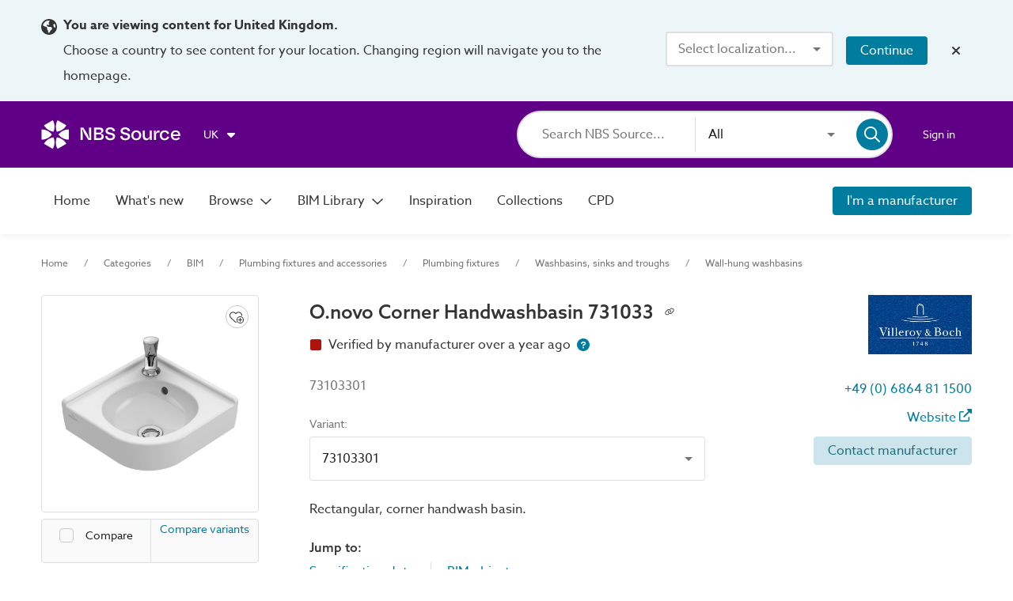

--- FILE ---
content_type: application/javascript; charset=UTF-8
request_url: https://source.thenbs.com/chunk-BeqHQmbE.js
body_size: -534
content:
import {D as Do,as as Zo,di as U_}from'./main-J6PBQMIL.js';var p=(()=>{let e=class e{constructor(t){this.rm=t;}transform(t){return t?this.rm.certificateInstance$(t.objectId,t.id,t.nameSlug):null}};e.\u0275fac=function(m){return new(m||e)(Do(Zo,16))},e.\u0275pipe=U_({name:"certificateInstanceRoute",type:e,pure:true});let r=e;return r})();export{p};

--- FILE ---
content_type: application/javascript; charset=UTF-8
request_url: https://source.thenbs.com/chunk-DdOf4846.js
body_size: 1408
content:
import {D as Do,d7 as s2,em as TD,b as F_,f as bt,T as Ts,d as da,L as Lt,M as Mt,Y as Yi,b5 as PD,a3 as fd,l as YN,ak as Iv,a4 as Qy,a5 as pd,a9 as zy,J as JN,cl as nN,cm as rN,cn as oN,K as mr,G as be,d_ as $e,ek as k,bu as _f,ee as d,aS as V,ar as D,dI as fC}from'./main-J6PBQMIL.js';var g=class{constructor(o,c){d(this,"_document");d(this,"_textarea");this._document=c;let e=this._textarea=this._document.createElement("textarea"),t=e.style;t.position="fixed",t.top=t.opacity="0",t.left="-999em",e.setAttribute("aria-hidden","true"),e.value=o,e.readOnly=true,(this._document.fullscreenElement||this._document.body).appendChild(e);}copy(){let o=this._textarea,c=false;try{if(o){let e=this._document.activeElement;o.select(),o.setSelectionRange(0,o.value.length),c=this._document.execCommand("copy"),e&&e.focus();}}catch(e){}return c}destroy(){let o=this._textarea;o&&(o.remove(),this._textarea=void 0);}},B=(()=>{let o=class o{constructor(){d(this,"_document",D(TD));}copy(e){let t=this.beginCopy(e),n=t.copy();return t.destroy(),n}beginCopy(e){return new g(e,this._document)}};d(o,"\u0275fac",function(t){return new(t||o)}),d(o,"\u0275prov",V({token:o,factory:o.\u0275fac,providedIn:"root"}));let i=o;return i})();var _t=(()=>{let o=class o{constructor(e,t,n){this.cdRef=e,this.clipboard=t,this.document=n,this.type=$localize`:PermalinkComponent.type|Product@@0ALBCFnSdMnKyV9QTZFz:Product`,this.textIdle="",this.textCopied="",this.tooltipClasses="",this.tooltipClassesSuccess="success",this.tooltip$=new mr(this.textIdle),this.tooltipSuccess$=new mr(false),this.tooltipTimeoutId=null,this.permalink=null,this.onDestroy=new be;}onScroll(){this.tooltipTimeoutId&&(clearTimeout(this.tooltipTimeoutId),this.tooltipTimeoutId=null,this.tooltip.hideDelay=null,this.tooltip.hide(),this.tooltip$.next(this.textIdle),this.tooltipSuccess$.next(false));}ngOnInit(){this.textIdle=$localize`:PermalinkComponent|Copy tooltip@@p1e2r3m4a5l6i7n8k9:Copy ${this.type.toLowerCase()}`,this.textCopied=$localize`:PermalinkComponent|Copied tooltip@@p2e3r4m5a6l7i8n9k0:${this.type} copied`,this.tooltip$.next(this.textIdle);}ngOnChanges(e){var t;(t=e.href)!=null&&t.currentValue&&(this.href instanceof k?this.href:$e([this.href])).pipe(_f(this.onDestroy)).subscribe(s=>{this.permalink=s||this.getDefaultURL(),this.cdRef.markForCheck();});}ngOnDestroy(){this.onDestroy.next(),this.onDestroy.complete();}copyToClipboard(){this.permalink&&this.clipboard.copy(this.permalink)&&this.showMessage(this.textCopied);}showMessage(e,t=5e3){this.tooltipTimeoutId&&(clearTimeout(this.tooltipTimeoutId),this.tooltipTimeoutId=null),this.tooltip$.next(e),this.tooltipSuccess$.next(true),this.tooltip.hideDelay=t,this.tooltip.show(),this.tooltipTimeoutId=setTimeout(()=>{this.tooltip$.next(this.textIdle),this.tooltip.hideDelay=null,this.tooltip.hide(),this.tooltipSuccess$.next(false);},t+1e3);}getDefaultURL(){let t=this.document.head.querySelector("link[rel='canonical']");return t instanceof HTMLLinkElement?t.href:this.document.location.href}};o.\u0275fac=function(t){return new(t||o)(Do(s2),Do(B),Do(TD))},o.\u0275cmp=F_({type:o,selectors:[["app-permalink"]],viewQuery:function(t,n){if(t&1&&nN(bt,7),t&2){let s;rN(s=oN())&&(n.tooltip=s.first);}},hostBindings:function(t,n){t&1&&Iv("scroll",function(){return n.onScroll()},fC);},inputs:{type:"type",href:"href"},features:[PD],decls:4,vars:8,consts:()=>{let e;return e=$localize`:PermalinkComponent.button|Copy permalink button@@c1d2e3f4g5h678901234␟921f5b8f53d5a5edcf0e035779e9c4b409c83161␟4168937937590173052:Copy permalink to clipboard`,[["mat-icon-button","","disableRipple","true","aria-label",e,"matTooltipPosition","right","data-cy","copyPermalinkButton",1,"permalink","no-ripple","fit-content","no-padding",3,"click","disabled","matTooltip","matTooltipDisabled","matTooltipClass"],["svgIcon","far:link"]]},template:function(t,n){t&1&&(fd(0,"button",0),YN(1,"async"),YN(2,"async"),Iv("click",function(){return n.copyToClipboard()}),Qy(3,"mat-icon",1),pd()),t&2&&zy("disabled",!n.permalink)("matTooltip",JN(1,4,n.tooltip$))("matTooltipDisabled",!n.permalink)("matTooltipClass",JN(2,6,n.tooltipSuccess$)?n.tooltipClassesSuccess:n.tooltipClasses);},dependencies:[bt,Ts,da,Lt,Mt,Yi],styles:["@keyframes _ngcontent-%COMP%_fade-in-out{0%{opacity:1}to{opacity:.5}}button.permalink[_ngcontent-%COMP%]   mat-icon.mat-icon[_ngcontent-%COMP%]{width:.75rem;height:.75rem}button.permalink[_ngcontent-%COMP%]:disabled{background:transparent;cursor:not-allowed}button.permalink.cdk-keyboard-focused[_ngcontent-%COMP%], button.permalink[_ngcontent-%COMP%]   .cdk-keyboard-focused[_ngcontent-%COMP%]:hover{outline:1px auto #fdcc0b;background:transparent}.information-container[_nghost-%COMP%], .information-container   [_nghost-%COMP%]{margin-bottom:0;margin-left:.5rem;vertical-align:text-bottom}.case-study-inspiration[_nghost-%COMP%]   button.permalink[_ngcontent-%COMP%], .case-study-inspiration   [_nghost-%COMP%]   button.permalink[_ngcontent-%COMP%]{position:relative;color:#007d9e;font-size:1rem}.case-study-inspiration[_nghost-%COMP%]   button.permalink[_ngcontent-%COMP%]   mat-icon.mat-icon[_ngcontent-%COMP%], .case-study-inspiration   [_nghost-%COMP%]   button.permalink[_ngcontent-%COMP%]   mat-icon.mat-icon[_ngcontent-%COMP%]{height:1rem;width:1rem}@media screen and (max-width: 500px){.case-study-inspiration[_nghost-%COMP%]   button.permalink[_ngcontent-%COMP%]   mat-icon.mat-icon[_ngcontent-%COMP%], .case-study-inspiration   [_nghost-%COMP%]   button.permalink[_ngcontent-%COMP%]   mat-icon.mat-icon[_ngcontent-%COMP%]{height:1.5rem;width:1.5rem}}.compare-product-actions[_nghost-%COMP%]   button.permalink[_ngcontent-%COMP%], .compare-product-actions   [_nghost-%COMP%]   button.permalink[_ngcontent-%COMP%]{display:flex;margin-top:.05rem;margin-right:2rem}@media screen and (max-width: 800px){.compare-product-actions[_nghost-%COMP%]   button.permalink[_ngcontent-%COMP%], .compare-product-actions   [_nghost-%COMP%]   button.permalink[_ngcontent-%COMP%]{margin-right:2.5rem}}.compare-product-actions[_nghost-%COMP%]   button.permalink[_ngcontent-%COMP%]   mat-icon.mat-icon[_ngcontent-%COMP%], .compare-product-actions   [_nghost-%COMP%]   button.permalink[_ngcontent-%COMP%]   mat-icon.mat-icon[_ngcontent-%COMP%]{height:1rem;width:1rem}.variants-comparison[_nghost-%COMP%]   button.permalink[_ngcontent-%COMP%], .variants-comparison   [_nghost-%COMP%]   button.permalink[_ngcontent-%COMP%]{margin-right:0}"],changeDetection:0});let i=o;return i})();export{B,_t as _};

--- FILE ---
content_type: application/javascript; charset=UTF-8
request_url: https://source.thenbs.com/chunk-CKf6H6nI.js
body_size: 14810
content:
import {f}from'./chunk-Do8e2qcz.js';import {V,_ as _e,O}from'./chunk-B_nC9etJ.js';import {S}from'./chunk-CVM3UFmC.js';import {F}from'./chunk-D0Ls85VZ.js';import {aF as At$1,D as Do,aG as p,aH as rn$1,as as Zo,aI as y,aJ as Oe,b as F_,Y as Yi,aK as S$1,Z as Zw,aL as by,aM as qw,aN as zw,a4 as Qy,l as YN,aO as Gv,q as Yw,a8 as NC,a9 as zy,J as JN,aP as LN,aQ as kI,R as bf,aR as pe,aS as V$1,aT as Or,aU as d,aV as l,aW as Mt$1,aX as Bo,aY as xs,aq as A,M as Mt$2,aZ as Hi,a_ as Iy,a3 as fd,a$ as yv,b0 as vv,a5 as pd,a7 as GM,ak as Iv,af as Xw,b1 as Jw,ah as eM,a as D0,b2 as An$1,b3 as Xs,b4 as u,ay as $t,d as da,b5 as PD,aj as aM,b6 as M,a6 as ON,aa as Hv,ag as YM,p as dd,b7 as FN,X as qe$1,U as iI,b8 as Y,b9 as Z,ba as tn$1,bb as le,S as Sr,aD as Mv,bc as Ki,a2 as b,bd as Cy,be as VN,bf as Dd,an as Nv,bg as Gy,bh as x,bi as de,bj as Ke,bk as p$1,ae as t2,bl as zg,bm as cN,bn as jN,bo as Fl,bp as Si,bq as Yt$1,br as zt$1,bs as Xt$1,G as be$1,bt as lS,bu as _f,bv as Ky,ai as XN,bw as GN,bx as CN,by as A$1,al as Tp,am as Cp,bz as tS,bA as z,bB as qt$1}from'./main-J6PBQMIL.js';var Re=(()=>{let t=class t{constructor(){this.title=t2();}};t.\u0275fac=function(o){return new(o||t)},t.\u0275cmp=F_({type:t,selectors:[["app-skeleton-tiles-row"]],inputs:{title:[1,"title"]},decls:8,vars:1,template:function(o,a){o&1&&(fd(0,"app-view-container")(1,"p"),ON(2),pd(),fd(3,"section")(4,"article"),Qy(5,"cirrus-icon-container"),pd(),fd(6,"article"),Qy(7,"cirrus-icon-container"),pd()()()),o&2&&(NC(2),Hv(a.title()));},dependencies:[M,d],styles:["@keyframes _ngcontent-%COMP%_fade-in-out{0%{opacity:1}to{opacity:.5}}.sponsored-brands[_nghost-%COMP%], .sponsored-brands   [_nghost-%COMP%]{display:flex;flex-direction:row;align-items:center;justify-content:space-between;padding:var(--homepage-section-spacing) 0}@media screen and (max-width: 1200px){.sponsored-brands[_nghost-%COMP%], .sponsored-brands   [_nghost-%COMP%]{flex-direction:column;align-items:flex-start}}.sponsored-brands[_nghost-%COMP%]   p[_ngcontent-%COMP%], .sponsored-brands   [_nghost-%COMP%]   p[_ngcontent-%COMP%]{white-space:nowrap;letter-spacing:.17em;text-transform:uppercase}.sponsored-brands[_nghost-%COMP%]   section[_ngcontent-%COMP%], .sponsored-brands   [_nghost-%COMP%]   section[_ngcontent-%COMP%]{display:flex;place-content:center flex-end;grid-gap:var(--homepage-section-spacing);width:100%}@media screen and (min-width: 1201px){.sponsored-brands[_nghost-%COMP%]   section[_ngcontent-%COMP%], .sponsored-brands   [_nghost-%COMP%]   section[_ngcontent-%COMP%]{padding-left:var(--homepage-section-spacing)}}@media screen and (max-width: 1200px){.sponsored-brands[_nghost-%COMP%]   section[_ngcontent-%COMP%], .sponsored-brands   [_nghost-%COMP%]   section[_ngcontent-%COMP%]{margin-top:var(--homepage-section-spacing);place-content:center;flex-wrap:wrap}}.sponsored-brands[_nghost-%COMP%]   article[_ngcontent-%COMP%], .sponsored-brands   [_nghost-%COMP%]   article[_ngcontent-%COMP%]{height:80px}"],changeDetection:0});let e=t;return e})();var Ot=(()=>{let t=class t{constructor(n,o){this.regionService=n,this.configService=o;}getFeaturedBrandImage(){let n=this.getDateKey();return this.regionService.region$.pipe(qe$1(o=>o===A$1.UK?this.getUKFeaturedBrandImage(n):null))}getUKFeaturedBrandImage(n){return [{brandId:"kmeAi34uF5ijpf3LncrNxL",imagePath:"assets/images/homepage/featured-brands/obex_protection_ltd.webp",dateKey:"2025-11",textStyle:"light"},{brandId:"upg9c9RiM2zSFQv3wfKyRb",imagePath:"assets/images/homepage/featured-brands/lodige.webp",dateKey:"2025-12",textStyle:"light"},{brandId:"47EZHys6dYrkNRsdW9dBov",imagePath:"assets/images/homepage/featured-brands/knauf.webp",dateKey:"2026-01",textStyle:"light"},{brandId:"c9J2zzJiqjWvWFdYLXXdwC",imagePath:"assets/images/homepage/featured-brands/be-plas.webp",dateKey:"2026-02",textStyle:"light"},{brandId:"cgoQSCtPzpC2Wx3Magytah",imagePath:"assets/images/homepage/featured-brands/addagrip.webp",dateKey:"2026-03",textStyle:"light"}].find(a=>a.dateKey===n)}getDateKey(){var l;let n=new Date,o=(l=this.configService.config)==null?void 0:l.featuredBrandDate,a=`${n.getFullYear()}-${(n.getMonth()+1).toString().padStart(2,"0")}`;return o||a}};t.\u0275fac=function(o){return new(o||t)(pe(D0),pe(Xs))},t.\u0275prov=V$1({token:t,factory:t.\u0275fac,providedIn:"root"});let e=t;return e})();var Lt=()=>({isFeaturedHero:true});function Ht(e,t){if(e&1&&(fd(0,"a",5),YN(1,"brandRoute"),fd(2,"article",6)(3,"p"),GM(4,0),pd(),fd(5,"p",7),ON(6),Qy(7,"mat-icon",8),pd()()()),e&2){let i=YM(2);zy("appNavigationRouterLink",XN(1,4,i.brand(),GN(7,Lt))),NC(2),CN(i.featuredBrandImage==null?null:i.featuredBrandImage.textStyle),NC(4),Dd(" ",i.brand().name," ");}}function Ut(e,t){if(e&1){let i=aM();fd(0,"section",3),Iv("visibilityChange",function(o){Tp(i);let a=YM();return Cp(a.onVisibilityChanged(a.brand(),a.itemType,a.impressionType,o,a.referrerType))}),Qy(1,"img",4),Zw(2,Ht,8,8,"a",5),pd();}if(e&2){let i,n=YM();zy("intersectionDebounce",n.defaultDebounce)("intersectionThreshold",n.defaultThreshold),NC(),zy("src",n.featuredBrandImage==null?null:n.featuredBrandImage.imagePath,zg)("alt",((i=n.brand())==null?null:i.name)||"Featured brand"),NC(),Yw(n.brand()&&n.featuredBrandImage?2:-1);}}function kt(e,t){e&1&&(fd(0,"section",2),Qy(1,"img",9),pd());}var Pt=(()=>{let t=class t extends Fl{constructor(n,o,a,l,S){super(l,S),this.brandsApiService=n,this.featureFlagService=o,this.rm=a,this.brand=Si(null),this.appendType=this.featureFlagService.featureEnabled("appendType"),this.itemType=Yt$1.brand,this.impressionType=zt$1.homePage,this.referrerType=Xt$1.FeaturedHeroBrand,this.unsubscribe=new be$1,lS(()=>{var v;let E=(v=this.featuredBrandImage)==null?void 0:v.brandId;E&&this.brandsApiService.getBrand(E,this.appendType).pipe(_f(this.unsubscribe)).subscribe(F=>this.brand.set(F));});}ngOnDestroy(){this.unsubscribe.next(),this.unsubscribe.complete();}};t.\u0275fac=function(o){return new(o||t)(Do(x),Do(Oe),Do(Zo),Do(de),Do(Ke))},t.\u0275cmp=F_({type:t,selectors:[["app-featured-brand-hero-image"]],inputs:{featuredBrandImage:"featuredBrandImage"},features:[Iy],decls:2,vars:1,consts:()=>{let n;n=$localize`:FeaturedBrandHeroImageComponent.viewFeaturedManufacturer|View featured manufacturer@@5a359a46e7a9b039559c␟0434bd526268dd2b46d52f8b8fabe39bf7816307␟1203590047373941046: View brand profile `;let o;return o=$localize`:FeaturedBrandHeroImageComponent.img|Image description@@f4e4bf4e03826234c15␟d27cac0a6416bebe7b5f0fe2cfdd2ee8367581c4␟5458942100918325631:Featured brand placeholder`,[n,["cirrusIntersectionObserver","",1,"image",3,"intersectionDebounce","intersectionThreshold"],[1,"image"],["cirrusIntersectionObserver","",1,"image",3,"visibilityChange","intersectionDebounce","intersectionThreshold"],["fetchpriority","high",1,"hero-img",3,"src","alt"],["data-cy","featuredBrandHeroImageLink",3,"appNavigationRouterLink"],[1,"text-overlay"],[1,"brand-name"],["iconPositionEnd","","svgIcon","far:arrow-right",1,"default-size"],["src","assets/images/homepage/featured-brands/featured-brand-placeholder.webp","alt",o,1,"hero-img"]]},template:function(o,a){o&1&&Zw(0,Ut,3,5,"section",1)(1,kt,2,0,"section",2),o&2&&Yw(a.brand()&&a.featuredBrandImage?0:1);},dependencies:[Mt$2,A,Bo,p$1],styles:["@keyframes _ngcontent-%COMP%_fade-in-out{0%{opacity:1}to{opacity:.5}}[_nghost-%COMP%]{display:none}@media screen and (min-width: 1000px){[_nghost-%COMP%]{display:flex;flex:0 0 60%;padding-left:1.25rem}}[_nghost-%COMP%]   .image[_ngcontent-%COMP%]{position:relative;width:100%}[_nghost-%COMP%]   .image[_ngcontent-%COMP%]   .hero-img[_ngcontent-%COMP%]{position:absolute;top:0;right:0;bottom:0;left:0;width:100%;height:100%;object-fit:cover;z-index:0}[_nghost-%COMP%]   .image[_ngcontent-%COMP%]   .text-overlay[_ngcontent-%COMP%]{position:absolute;bottom:2rem;left:2rem;padding:.75rem 1.25rem;backdrop-filter:blur(2px);border-radius:4px;z-index:1}[_nghost-%COMP%]   .image[_ngcontent-%COMP%]   .text-overlay[_ngcontent-%COMP%]:hover   .brand-name[_ngcontent-%COMP%]{text-decoration:underline}[_nghost-%COMP%]   .image[_ngcontent-%COMP%]   .text-overlay.light[_ngcontent-%COMP%]{background:#00000080}[_nghost-%COMP%]   .image[_ngcontent-%COMP%]   .text-overlay.light[_ngcontent-%COMP%]   a[_ngcontent-%COMP%], [_nghost-%COMP%]   .image[_ngcontent-%COMP%]   .text-overlay.light[_ngcontent-%COMP%]   p[_ngcontent-%COMP%], [_nghost-%COMP%]   .image[_ngcontent-%COMP%]   .text-overlay.light[_ngcontent-%COMP%]   mat-icon[_ngcontent-%COMP%]{color:#fff}[_nghost-%COMP%]   .image[_ngcontent-%COMP%]   .text-overlay.dark[_ngcontent-%COMP%]{background:#ffffff80}[_nghost-%COMP%]   .image[_ngcontent-%COMP%]   .text-overlay.dark[_ngcontent-%COMP%]   a[_ngcontent-%COMP%], [_nghost-%COMP%]   .image[_ngcontent-%COMP%]   .text-overlay.dark[_ngcontent-%COMP%]   p[_ngcontent-%COMP%], [_nghost-%COMP%]   .image[_ngcontent-%COMP%]   .text-overlay.dark[_ngcontent-%COMP%]   mat-icon[_ngcontent-%COMP%]{color:#000}[_nghost-%COMP%]   .image[_ngcontent-%COMP%]   .text-overlay[_ngcontent-%COMP%]   p[_ngcontent-%COMP%]{font-weight:500}[_nghost-%COMP%]   .image[_ngcontent-%COMP%]   .text-overlay[_ngcontent-%COMP%]   p.brand-name[_ngcontent-%COMP%]{display:flex;align-items:center;gap:.5rem;font-size:1.25rem;font-weight:600}.mobile-view[_nghost-%COMP%], .mobile-view   [_nghost-%COMP%]{display:flex;height:400px}@media screen and (min-width: 1000px){.mobile-view[_nghost-%COMP%], .mobile-view   [_nghost-%COMP%]{display:none}}"],changeDetection:0});let e=t;return e})();var Mt=(()=>{let t=class t extends f{constructor(n,o,a){super(n,tn$1.Home),this.rm=o,this.featuredBrandImageService=a,this.searchCategory=le.All,this.categoriesRoute$=this.rm.browseCategories$(),this.brandsRoute$=this.rm.browseManufacturers$(),this.featuredBrandImage$=this.featuredBrandImageService.getFeaturedBrandImage();}};t.\u0275fac=function(o){return new(o||t)(Do(Or),Do(Zo),Do(Ot))},t.\u0275cmp=F_({type:t,selectors:[["app-featured-brand-hero-banner"]],inputs:{sponsoredBrands:"sponsoredBrands"},features:[Iy],decls:22,vars:10,consts:()=>{let n;n=$localize`:FeaturedBrandHeroBannerComponent.a.title|Title@@5a59a5e7a19b039559c␟efbd6f3abe2548f0dfe5e85f1b55d547dc6b4ec3␟1177227019471338996:Browse categories`;let o;o=$localize`:FeaturedBrandHeroBannerComponent.a.title|Title@@246440054efa7dce7de5␟02b7bb14fd9289e2f96238ae913305323288e38e␟1482359695973815901:Browse manufacturers`;let a;a=$localize`:FeaturedBrandHeroBannerComponent.p|Paragraph@@4d08d22e40c0r4ae200d␟e85dbc504e1e210da24ca76ba7eb331b65cf05ed␟6965428295572930584: Find, compare & specify with confidence `;let l;l=$localize`:FeaturedBrandHeroBannerComponent.a|Navigation link@@3f3400ef88516b52721c␟9794364a944d36fbec615d741841d19a689eade6␟7090295746294758604: Browse categories ${"\uFFFD#12\uFFFD"}:START_TAG_MAT_ICON:${"\uFFFD/#12\uFFFD"}:CLOSE_TAG_MAT_ICON:`;let S;S=$localize`:FeaturedBrandHeroBannerComponent.a|Navigation link@@3d08d42e40c0a5ae200d␟19181f8835f7f830651ac41c6b91380d731b6604␟5318257592075584464: Browse manufacturers ${"\uFFFD#15\uFFFD"}:START_TAG_MAT_ICON:${"\uFFFD/#15\uFFFD"}:CLOSE_TAG_MAT_ICON:`;let E;return E=$localize`:FeaturedBrandHeroBannerComponent.p|Paragraph@@3d08d22e40c0a4ae200d␟9d09161c810b96078e5b9be626e4bbb06829f844␟1327742006418237517: Trusted by leading specifiers and manufacturers worldwide `,[a,l,S,E,[1,"featured-brand-hero-banner-container"],[1,"content"],[1,"title-and-subtitle"],["data-cy","sponsoredHomepageSearch","cirrusIntersectionObserver","",1,"sponsored-home-page-search",3,"visibilityChange","intersectionRootMargin","intersectionEmitOnceWhenFirstVisible","showBackdrop","defaultSearchCategory"],[1,"buttons"],["data-cy","sponsoredHomepageBrowseCategoriesButton","mat-flat-button","","color","primary","title",n,3,"appNavigationRouterLink"],["iconPositionEnd","","svgIcon","far:arrow-right"],["data-cy","sponsoredHomepageBrowseManufacturersButton","mat-flat-button","","color","accent","title",o,3,"appNavigationRouterLink"],[1,"mobile-view",3,"featuredBrandImage"],[1,"disabled-text-colour"],[3,"featuredBrandImage"]]},template:function(o,a){if(o&1){let l=aM();fd(0,"app-view-container")(1,"section",4)(2,"section",5)(3,"article",6)(4,"h1"),Qy(5,"app-name"),pd(),fd(6,"p"),GM(7,0),pd()(),fd(8,"app-search-bar",7),Iv("visibilityChange",function(E){return Tp(l),Cp(a.onVisibilityChanged(E))}),pd(),fd(9,"article",8)(10,"a",9),yv(11,1),Qy(12,"mat-icon",10),vv(),pd(),fd(13,"a",11),yv(14,2),Qy(15,"mat-icon",10),vv(),pd()(),Gv(16),YN(17,"async"),Qy(18,"app-featured-brand-hero-image",12),fd(19,"p",13),GM(20,3),pd()(),Qy(21,"app-featured-brand-hero-image",14),pd()();}if(o&2){NC(8),zy("intersectionRootMargin",a.intersectionRootMargin)("intersectionEmitOnceWhenFirstVisible",false)("showBackdrop",false)("defaultSearchCategory",a.searchCategory),NC(2),zy("appNavigationRouterLink",a.categoriesRoute$),NC(3),zy("appNavigationRouterLink",a.brandsRoute$);let l=JN(17,8,a.featuredBrandImage$);NC(5),zy("featuredBrandImage",l),NC(3),zy("featuredBrandImage",l);}},dependencies:[d,l,Mt$1,Bo,xs,A,Mt$2,Pt,Yi],styles:["@keyframes _ngcontent-%COMP%_fade-in-out{0%{opacity:1}to{opacity:.5}}[_nghost-%COMP%]   app-view-container[_ngcontent-%COMP%]   .featured-brand-hero-banner-container[_ngcontent-%COMP%]{display:flex;width:100%;margin:0 auto;overflow:hidden}@media screen and (min-width: 1000px){[_nghost-%COMP%]   app-view-container[_ngcontent-%COMP%]   .featured-brand-hero-banner-container[_ngcontent-%COMP%]{gap:1.25rem;height:min(85vh,1000px)}}[_nghost-%COMP%]   app-view-container[_ngcontent-%COMP%]   .content[_ngcontent-%COMP%]{display:flex;flex-direction:column;justify-content:center;gap:1.25rem;width:100%;padding-top:2rem}@media screen and (min-width: 1000px){[_nghost-%COMP%]   app-view-container[_ngcontent-%COMP%]   .content[_ngcontent-%COMP%]{flex:0 0 40%;padding-top:0}}[_nghost-%COMP%]   app-view-container[_ngcontent-%COMP%]   .content[_ngcontent-%COMP%]   .title-and-subtitle[_ngcontent-%COMP%]   h1[_ngcontent-%COMP%]{margin:0;font-size:2.75rem;line-height:3.5rem;color:#333}@media screen and (max-width: 500px){[_nghost-%COMP%]   app-view-container[_ngcontent-%COMP%]   .content[_ngcontent-%COMP%]   .title-and-subtitle[_ngcontent-%COMP%]   h1[_ngcontent-%COMP%]{font-size:2.25rem;line-height:3rem}}[_nghost-%COMP%]   app-view-container[_ngcontent-%COMP%]   .content[_ngcontent-%COMP%]   .title-and-subtitle[_ngcontent-%COMP%]   p[_ngcontent-%COMP%]{font-size:1.25rem;font-weight:500}[_nghost-%COMP%]   app-view-container[_ngcontent-%COMP%]   .content[_ngcontent-%COMP%]   .buttons[_ngcontent-%COMP%]{display:flex;gap:1.25rem}[_nghost-%COMP%]   app-view-container[_ngcontent-%COMP%]   .content[_ngcontent-%COMP%]   .buttons[_ngcontent-%COMP%]   a[_ngcontent-%COMP%]{max-width:fit-content}[_nghost-%COMP%]   app-view-container[_ngcontent-%COMP%]   .content[_ngcontent-%COMP%]   .buttons[_ngcontent-%COMP%]   a[_ngcontent-%COMP%]   mat-icon[_ngcontent-%COMP%]{margin-top:4px}@media screen and (max-width: 1000px){[_nghost-%COMP%]   app-view-container[_ngcontent-%COMP%]   .content[_ngcontent-%COMP%]   .buttons[_ngcontent-%COMP%]{flex-direction:column}}@media screen and (min-width: 1000px){[_nghost-%COMP%]   app-view-container[_ngcontent-%COMP%]{display:flex;flex-direction:row;margin-right:0;padding-right:0;max-width:unset}}@media screen and (min-width: 1400px){[_nghost-%COMP%]   app-view-container[_ngcontent-%COMP%]{padding-left:calc((100% - 1400px)/2 + 3.25rem)}}"],changeDetection:0});let e=t;return e})();var St=(()=>{let t=class t{constructor(n){this.rm=n;}ngOnChanges(){this.category?this.categoryRoute$=this.rm.categoryLandingPage$(this.category.id,this.category.nameSlugs):this.categoryRoute$=null;}};t.\u0275fac=function(o){return new(o||t)(Do(Zo))},t.\u0275cmp=F_({type:t,selectors:[["app-homepage-category-tile"]],inputs:{category:"category"},features:[PD],decls:4,vars:4,consts:[[3,"appNavigationRouterLink"],["mat-flat-button","","color","accent"]],template:function(o,a){o&1&&(fd(0,"a",0)(1,"article")(2,"button",1),ON(3),pd()()()),o&2&&(zy("appNavigationRouterLink",a.categoryRoute$),NC(),Mv("background-image","url("+a.category.image+")"),NC(2),Hv(a.category.title));},dependencies:[A,Sr],styles:["@keyframes _ngcontent-%COMP%_fade-in-out{0%{opacity:1}to{opacity:.5}}[_nghost-%COMP%]{width:100%}[_nghost-%COMP%]   article[_ngcontent-%COMP%]{display:flex;position:relative;border-radius:4px;background:#fff;height:500px;width:100%;justify-content:center;align-items:flex-end;background-size:cover;background-position:center}[_nghost-%COMP%]   article[_ngcontent-%COMP%]:hover{box-shadow:0 1px 20px 1px #00000013}[_nghost-%COMP%]   article[_ngcontent-%COMP%]   button[_ngcontent-%COMP%]{padding:.25rem 1.25rem;font-weight:500;margin-bottom:4rem;min-width:220px}@media screen and (max-width: 1000px){[_nghost-%COMP%]   article[_ngcontent-%COMP%]   button[_ngcontent-%COMP%]{margin-bottom:2rem}}@media screen and (max-width: 1000px){[_nghost-%COMP%]   article[_ngcontent-%COMP%]{height:300px}}"],changeDetection:0});let e=t;return e})();var zt=(e,t)=>t.id;function Wt(e,t){if(e&1&&Qy(0,"app-homepage-category-tile",6),e&2){let i=t.$implicit;zy("category",i);}}var ht=(()=>{let t=class t{constructor(n){this.rm=n,this.categoriesRoute$=this.rm.browseCategories$();}};t.\u0275fac=function(o){return new(o||t)(Do(Zo))},t.\u0275cmp=F_({type:t,selectors:[["app-featured-categories"]],inputs:{categoryTiles:"categoryTiles"},decls:10,vars:1,consts:()=>{let n;n=$localize`:FeaturedCategoriesComponent.a.title|Title@@400d203ad0322694bf27␟b3df200dbcca1337364d5bfe66e2d9bd3fea4b0d␟1683309702310381702:Browse all categories`;let o;o=$localize`:FeaturedCategoriesComponent.h2|Section heading@@15edf94c7c43313bdacf␟8d34438f839ba80be5d472e9536b5f8e559854be␟5496279495781240045:Popular categories`;let a;return a=$localize`:FeaturedCategoriesComponent.a|Navigation link@@312d9a2c54c7f44a8c16␟77943ade9af13eadab5ae7be3b50777338f5c716␟8381742036249946186: Browse all categories ${"\uFFFD#6\uFFFD"}:START_TAG_MAT_ICON:${"\uFFFD/#6\uFFFD"}:CLOSE_TAG_MAT_ICON:`,[o,a,[1,"homepage-header"],[1,"bold"],["title",n,3,"appNavigationRouterLink"],["svgIcon","far:arrow-right"],[3,"category"]]},template:function(o,a){o&1&&(fd(0,"app-view-container")(1,"header",2)(2,"h2",3),GM(3,0),pd(),fd(4,"a",4),yv(5,1),Qy(6,"mat-icon",5),vv(),pd()(),fd(7,"section"),Xw(8,Wt,1,1,"app-homepage-category-tile",6,zt),pd()()),o&2&&(NC(4),zy("appNavigationRouterLink",a.categoriesRoute$),NC(4),eM(a.categoryTiles));},dependencies:[d,A,Mt$2,St],styles:["@keyframes _ngcontent-%COMP%_fade-in-out{0%{opacity:1}to{opacity:.5}}[_nghost-%COMP%]{display:block;padding:var(--homepage-section-spacing) 0;background:linear-gradient(180deg,#fff 85%,#fafafa 85%)}section[_ngcontent-%COMP%]{display:grid;place-items:start center;grid-gap:var(--homepage-padding-tiles);grid-template-columns:repeat(4,minmax(250px,1fr))}@media (max-width: 1400px){section[_ngcontent-%COMP%]{grid-template-columns:repeat(2,minmax(250px,1fr))}}@media (max-width: 800px){section[_ngcontent-%COMP%]{grid-template-columns:repeat(1,minmax(250px,1fr))}}"],changeDetection:0});let e=t;return e})();function jt(e,t){e&1&&Ky(0);}function Vt(e,t){if(e&1&&(fd(0,"a",1),Cy(1,jt,1,0,"ng-container",3),pd()),e&2){let i=YM(),n=cN(3);zy("appNavigationRouterLink",i.help.link),NC(),zy("ngTemplateOutlet",n);}}function Xt(e,t){e&1&&Ky(0);}function Yt(e,t){if(e&1&&(fd(0,"a",2),Cy(1,Xt,1,0,"ng-container",3),pd()),e&2){let i=YM(),n=cN(3);zy("href",jN(i.help.link),zg),NC(),zy("ngTemplateOutlet",n);}}function Kt(e,t){e&1&&Qy(0,"mat-icon",6);}function qt(e,t){if(e&1&&(fd(0,"section",4)(1,"h3",5),ON(2),Zw(3,Kt,1,0,"mat-icon",6),pd(),fd(4,"p",7),ON(5),pd()(),fd(6,"section",8),Qy(7,"cirrus-image-container",9),pd()),e&2){let i=YM();NC(2),Dd(" ",i.help.title," "),NC(),Yw(i.help.isInternal?-1:3),NC(2),Dd(" ",i.help.description," "),NC(2),zy("name",i.help.title)("image",i.help.image);}}var Tt=(()=>{let t=class t{};t.\u0275fac=function(o){return new(o||t)},t.\u0275cmp=F_({type:t,selectors:[["app-help-tile"]],inputs:{help:"help"},decls:4,vars:1,consts:[["helpTile",""],["rel","noreferrer",3,"appNavigationRouterLink"],["target","_blank","rel","noreferrer",3,"href"],[4,"ngTemplateOutlet"],[1,"description-container"],[1,"medium"],["svgIcon","far:arrow-up-right-from-square",1,"default-size","link-icon"],[1,"description"],[1,"image-container"],[1,"cover-image",3,"name","image"]],template:function(o,a){o&1&&(Zw(0,Vt,2,2,"a",1)(1,Yt,2,3,"a",2),Cy(2,qt,8,5,"ng-template",null,0,tS)),o&2&&Yw(a.help.isInternal?0:1);},dependencies:[A,Ki,Mt$2,b],styles:["@keyframes _ngcontent-%COMP%_fade-in-out{0%{opacity:1}to{opacity:.5}}[_nghost-%COMP%]{display:flex;position:relative;background:#fff;background:none;border-radius:0;border-top:.2rem solid #333;flex-direction:column;height:100%}[_nghost-%COMP%] > a[_ngcontent-%COMP%]{display:flex;height:100%;width:100%;flex-direction:column}[_nghost-%COMP%] > a[_ngcontent-%COMP%]   .image-container[_ngcontent-%COMP%]{min-height:150px;height:150px}[_nghost-%COMP%] > a[_ngcontent-%COMP%]   .description-container[_ngcontent-%COMP%]{display:flex;flex-direction:column;height:100%;padding:1.875rem 0}[_nghost-%COMP%] > a[_ngcontent-%COMP%]   .description-container[_ngcontent-%COMP%]   h3[_ngcontent-%COMP%]{font-size:1.125rem;margin:0;display:flex;justify-content:space-between}[_nghost-%COMP%] > a[_ngcontent-%COMP%]   .description-container[_ngcontent-%COMP%]   p[_ngcontent-%COMP%]{font-size:.875rem;line-height:1.5rem;color:#737373;margin:.5rem 0}[_nghost-%COMP%]   .link-icon[_ngcontent-%COMP%]{transform:scale(.8);width:1.7rem}"],changeDetection:0});let e=t;return e})();function Jt(e,t){if(e&1&&Qy(0,"app-help-tile",6),e&2){let i=t.$implicit;zy("help",i);}}var Rt=(()=>{let t=class t{constructor(n){this.configService=n,this.supportHomeLink=this.configService.config.externalLinks.supportHome;}};t.\u0275fac=function(o){return new(o||t)(Do(Xs))},t.\u0275cmp=F_({type:t,selectors:[["app-nbs-help"]],inputs:{helpTiles:"helpTiles"},decls:12,vars:1,consts:()=>{let n;n=$localize`:NbsHelpComponent.a.title|Title@@d6446460e13013a5dacc␟e6a715a67596384b339e2e12265876b1ae7260d9␟9220578507943252060:Browse all articles`;let o;o=$localize`:NbsHelpComponent.h2|Section heading@@dc7bb4bd3c00bd41e431␟d38cf718430a21ec1f7c94df056704f2de9755b5␟2795413921077920146: How ${"\uFFFD#4\uFFFD"}:START_TAG_APP_BRAND_NAME:${"\uFFFD/#4\uFFFD"}:CLOSE_TAG_APP_BRAND_NAME: can help you `;let a;return a=$localize`:NbsHelpComponent.a|Navigation link@@80d6e3d660a8531a8b32␟3a350e63309e76d64eac7c71b3f7b5660fdc19c6␟2061412580241926681: Browse all articles ${"\uFFFD#7\uFFFD"}:START_TAG_MAT_ICON:${"\uFFFD/#7\uFFFD"}:CLOSE_TAG_MAT_ICON:`,[o,a,[1,"homepage-header"],[1,"bold"],["title",n,"data-cy","homepageBrowseAllArticles","rel","noreferrer","target","_blank",3,"href"],["svgIcon","far:arrow-right"],[3,"help"]]},template:function(o,a){o&1&&(fd(0,"app-view-container")(1,"header",2)(2,"h2",3),yv(3,0),Qy(4,"app-brand-name"),vv(),pd(),fd(5,"a",4),yv(6,1),Qy(7,"mat-icon",5),vv(),pd()(),fd(8,"div")(9,"section"),Xw(10,Jt,1,1,"app-help-tile",6,Jw),pd()()()),o&2&&(NC(5),zy("href",a.supportHomeLink,zg),NC(5),eM(a.helpTiles));},dependencies:[d,Mt$2,Tt,u],styles:["@keyframes _ngcontent-%COMP%_fade-in-out{0%{opacity:1}to{opacity:.5}}[_nghost-%COMP%]{display:block;padding:4rem 0}section[_ngcontent-%COMP%]{display:grid;place-items:start center;grid-gap:var(--homepage-padding-tiles);grid-template-columns:repeat(4,minmax(180px,1fr))}@media (max-width: 1400px){section[_ngcontent-%COMP%]{grid-template-columns:repeat(2,minmax(180px,1fr))}}@media (max-width: 800px){section[_ngcontent-%COMP%]{grid-template-columns:repeat(1,minmax(180px,1fr))}}section[_ngcontent-%COMP%]   app-help-tile[_ngcontent-%COMP%]{width:100%}"],changeDetection:0});let e=t;return e})();function Qt(e,t){if(e&1&&(fd(0,"p"),ON(1),pd()),e&2){let i=YM();NC(),Hv(i.description);}}var Se=(()=>{let t=class t{};t.\u0275fac=function(o){return new(o||t)},t.\u0275cmp=F_({type:t,selectors:[["app-listing-count"]],inputs:{svgIcon:"svgIcon",title:"title",description:"description"},decls:6,vars:3,consts:[[1,"icon"],[3,"svgIcon"],[1,"text"]],template:function(o,a){o&1&&(fd(0,"div",0),Qy(1,"mat-icon",1),pd(),fd(2,"div",2)(3,"strong"),ON(4),pd(),Zw(5,Qt,2,1,"p"),pd()),o&2&&(NC(),zy("svgIcon",a.svgIcon),NC(3),Hv(a.title),NC(),Yw(a.description?5:-1));},dependencies:[Mt$2],styles:["@keyframes _ngcontent-%COMP%_fade-in-out{0%{opacity:1}to{opacity:.5}}[_nghost-%COMP%]{display:flex;justify-content:center;align-items:center;padding:.875rem 1.25rem;gap:1.25rem;background:#eff0ef;border-radius:1.875rem}[_nghost-%COMP%]   .icon[_ngcontent-%COMP%]{display:flex;justify-content:center;align-items:center;height:55px;width:55px;background:#fff;border-radius:1.875rem}[_nghost-%COMP%]   .icon[_ngcontent-%COMP%]   .mat-icon[_ngcontent-%COMP%]{width:1.875rem;height:1.875rem;color:#5f0087}[_nghost-%COMP%]   .text[_ngcontent-%COMP%]{color:#333;font-size:.875rem}"],changeDetection:0});let e=t;return e})();function Zt(e,t){if(e&1&&Qy(0,"app-listing-count",14),e&2){let i=t.$implicit;zy("ngClass",i.cssClass)("svgIcon",i.icon)("title",i.title)("description",i.description);}}var Nt=(()=>{let t=class t extends f{constructor(n,o){super(n,tn$1.Home),this.rm=o,this.searchCategory=le.All,this.categoriesRoute$=this.rm.browseCategories$(),this.brandsRoute$=this.rm.browseManufacturers$();}};t.\u0275fac=function(o){return new(o||t)(Do(Or),Do(Zo))},t.\u0275cmp=F_({type:t,selectors:[["app-sponsored-hero-banner"]],inputs:{listingCounts:"listingCounts"},features:[Iy],decls:22,vars:6,consts:()=>{let n;n=$localize`:SponsoredHeroBannerComponent.a.title|Title@@5a59a46e7a19b039559c␟bd3d24eb0b13564e1e62e102ed9fbeb9df5a2fb4␟6300756572434551523:Browse categories`;let o;o=$localize`:SponsoredHeroBannerComponent.a.title|Title@@246f40054efa7dce7de5␟4b6179bc2709858a09815641d4114fd8725c7ca2␟6605889248937028428:Browse manufacturers`;let a;a=$localize`:SponsoredHeroBannerComponent.img|Image description@@db7e7bf4e03846234c15␟7098fe2a9142b63f50d68fe43774887e16105329␟7377090287588966425:A construction site`;let l;l=$localize`:SponsoredHeroBannerComponent.span|Inline text@@a5aa9ad81be2149191eb␟e92850cba5417fcd703dd2591cbf4dfca0b10b31␟5168157592130776369:Find, select and specify${"\uFFFD#7\uFFFD"}:START_TAG_SPAN:${"\uFFFD/#7\uFFFD"}:CLOSE_TAG_SPAN:`;let S;S=$localize`:SponsoredHeroBannerComponent.p|Paragraph@@141aea5303f6dad26317␟c9c6e3e14fbbb17548af2e0f2a310e01649121a8␟6818291317950516512: A new way to find, select and specify construction products for your next project. `;let E;E=$localize`:SponsoredHeroBannerComponent.a|Navigation link@@2f3400ef88516b52721c␟9c5564f4a63075dcadb071349fb2dd4165921135␟9081220915386178616: Browse categories ${"\uFFFD#14\uFFFD"}:START_TAG_MAT_ICON:${"\uFFFD/#14\uFFFD"}:CLOSE_TAG_MAT_ICON:`;let v;return v=$localize`:SponsoredHeroBannerComponent.a|Navigation link@@dd08d42e60c0a5ae200d␟2a5a60c3c743ded242ebf2e40e8b3b15dc9753e0␟7309182761167004476: Browse manufacturers ${"\uFFFD#17\uFFFD"}:START_TAG_MAT_ICON:${"\uFFFD/#17\uFFFD"}:CLOSE_TAG_MAT_ICON:`,[l,S,E,v,[1,"sponsored-homepage-hero"],[1,"content"],[1,"second-line"],["data-cy","sponsoredHomepageSearch","cirrusIntersectionObserver","",1,"sponsored-home-page-search",3,"visibilityChange","intersectionRootMargin","intersectionEmitOnceWhenFirstVisible","showBackdrop","defaultSearchCategory"],[1,"buttons"],["data-cy","sponsoredHomepageBrowseCategoriesButton","mat-flat-button","","color","accent","title",n,3,"appNavigationRouterLink"],["iconPositionEnd","","svgIcon","far:arrow-right"],["data-cy","sponsoredHomepageBrowseManufacturersButton","mat-flat-button","","color","accent","title",o,3,"appNavigationRouterLink"],[1,"images-container"],["alt",a,"src","assets/images/homepage/sponsored/sponsored-background.webp"],[3,"ngClass","svgIcon","title","description"]]},template:function(o,a){o&1&&(fd(0,"app-view-container")(1,"article",4)(2,"section",5)(3,"h1"),Qy(4,"app-name"),fd(5,"span",6),yv(6,0),Qy(7,"span"),vv(),pd()(),fd(8,"p"),GM(9,1),pd(),fd(10,"app-search-bar",7),Iv("visibilityChange",function(S){return a.onVisibilityChanged(S)}),pd(),fd(11,"article",8)(12,"a",9),yv(13,2),Qy(14,"mat-icon",10),vv(),pd(),fd(15,"a",11),yv(16,3),Qy(17,"mat-icon",10),vv(),pd()()(),fd(18,"section",12),Qy(19,"img",13),Xw(20,Zt,1,4,"app-listing-count",14,Jw),pd()()()),o&2&&(NC(10),zy("intersectionRootMargin",a.intersectionRootMargin)("intersectionEmitOnceWhenFirstVisible",false)("showBackdrop",false)("defaultSearchCategory",a.searchCategory),NC(2),zy("appNavigationRouterLink",a.categoriesRoute$),NC(3),zy("appNavigationRouterLink",a.brandsRoute$),NC(5),eM(a.listingCounts));},dependencies:[d,l,Mt$1,Bo,xs,A,Mt$2,Se,Hi],styles:["@keyframes _ngcontent-%COMP%_fade-in-out{0%{opacity:1}to{opacity:.5}}[_nghost-%COMP%]{display:flex;flex-direction:column;padding:2rem 0}@media screen and (min-width: 801px){[_nghost-%COMP%]{overflow:hidden}}[_nghost-%COMP%]   .sponsored-homepage-hero[_ngcontent-%COMP%]{display:flex;justify-content:space-between;gap:2rem}[_nghost-%COMP%]   .sponsored-homepage-hero[_ngcontent-%COMP%]   .content[_ngcontent-%COMP%]{display:flex;flex-direction:column;justify-content:center;gap:1.25rem}@media screen and (min-width: 801px){[_nghost-%COMP%]   .sponsored-homepage-hero[_ngcontent-%COMP%]   .content[_ngcontent-%COMP%]{padding:5rem 0 10rem}}[_nghost-%COMP%]   .sponsored-homepage-hero[_ngcontent-%COMP%]   .content[_ngcontent-%COMP%]   h1[_ngcontent-%COMP%]{font-size:2.75rem;line-height:3.5rem;color:#333;margin:0}@media screen and (max-width: 500px){[_nghost-%COMP%]   .sponsored-homepage-hero[_ngcontent-%COMP%]   .content[_ngcontent-%COMP%]   h1[_ngcontent-%COMP%]{font-size:2.25rem;line-height:3rem}}[_nghost-%COMP%]   .sponsored-homepage-hero[_ngcontent-%COMP%]   .content[_ngcontent-%COMP%]   h1[_ngcontent-%COMP%]   .second-line[_ngcontent-%COMP%]{display:block;z-index:1;position:relative;max-width:fit-content}[_nghost-%COMP%]   .sponsored-homepage-hero[_ngcontent-%COMP%]   .content[_ngcontent-%COMP%]   h1[_ngcontent-%COMP%]   .second-line[_ngcontent-%COMP%]   span[_ngcontent-%COMP%]{display:flex;background:#cce5ec;width:100%;height:23px;position:absolute;top:32px;z-index:-1}@media screen and (max-width: 1000px){[_nghost-%COMP%]   .sponsored-homepage-hero[_ngcontent-%COMP%]   .content[_ngcontent-%COMP%]   h1[_ngcontent-%COMP%]   .second-line[_ngcontent-%COMP%]   span[_ngcontent-%COMP%]{display:none}}[_nghost-%COMP%]   .sponsored-homepage-hero[_ngcontent-%COMP%]   .content[_ngcontent-%COMP%]   p[_ngcontent-%COMP%]{max-width:400px}[_nghost-%COMP%]   .sponsored-homepage-hero[_ngcontent-%COMP%]   .content[_ngcontent-%COMP%]   .buttons[_ngcontent-%COMP%]{display:flex;gap:1.25rem;margin-bottom:2rem}[_nghost-%COMP%]   .sponsored-homepage-hero[_ngcontent-%COMP%]   .content[_ngcontent-%COMP%]   .buttons[_ngcontent-%COMP%]   a[_ngcontent-%COMP%]{max-width:fit-content}@media screen and (max-width: 1000px){[_nghost-%COMP%]   .sponsored-homepage-hero[_ngcontent-%COMP%]   .content[_ngcontent-%COMP%]   .buttons[_ngcontent-%COMP%]{flex-direction:column}}[_nghost-%COMP%]   .sponsored-homepage-hero[_ngcontent-%COMP%]   .images-container[_ngcontent-%COMP%]{position:relative;width:50%;height:100%;padding:0 4rem}@media screen and (max-width: 800px){[_nghost-%COMP%]   .sponsored-homepage-hero[_ngcontent-%COMP%]   .images-container[_ngcontent-%COMP%]{display:none}}[_nghost-%COMP%]   .sponsored-homepage-hero[_ngcontent-%COMP%]   .images-container[_ngcontent-%COMP%]   img[_ngcontent-%COMP%]{position:absolute;top:0}[_nghost-%COMP%]   .sponsored-homepage-hero[_ngcontent-%COMP%]   .images-container[_ngcontent-%COMP%]   app-listing-count[_ngcontent-%COMP%]{position:absolute}@media screen and (max-width: 1000px){[_nghost-%COMP%]   .sponsored-homepage-hero[_ngcontent-%COMP%]   .images-container[_ngcontent-%COMP%]   app-listing-count[_ngcontent-%COMP%]{display:none}}[_nghost-%COMP%]   .sponsored-homepage-hero[_ngcontent-%COMP%]   .images-container[_ngcontent-%COMP%]   app-listing-count.products[_ngcontent-%COMP%]{top:50px;left:150px}[_nghost-%COMP%]   .sponsored-homepage-hero[_ngcontent-%COMP%]   .images-container[_ngcontent-%COMP%]   app-listing-count.bim-objects[_ngcontent-%COMP%]{top:200px;right:0}@media screen and (max-width: 1100px){[_nghost-%COMP%]   .sponsored-homepage-hero[_ngcontent-%COMP%]   .images-container[_ngcontent-%COMP%]   app-listing-count.bim-objects[_ngcontent-%COMP%]{display:none}}[_nghost-%COMP%]   .sponsored-homepage-hero[_ngcontent-%COMP%]   .images-container[_ngcontent-%COMP%]   app-listing-count.cpd[_ngcontent-%COMP%]{top:475px;right:200px}@media screen and (max-width: 1400px){[_nghost-%COMP%]   .sponsored-homepage-hero[_ngcontent-%COMP%]   .images-container[_ngcontent-%COMP%]   app-listing-count.cpd[_ngcontent-%COMP%]{right:20px}}@media screen and (max-width: 1100px){[_nghost-%COMP%]   .sponsored-homepage-hero[_ngcontent-%COMP%]   .images-container[_ngcontent-%COMP%]   app-listing-count.cpd[_ngcontent-%COMP%]{display:none}}[_nghost-%COMP%]   .sponsored-homepage-hero[_ngcontent-%COMP%]   .images-container[_ngcontent-%COMP%]   app-listing-count.literature[_ngcontent-%COMP%]{top:400px;left:0}"]});let e=t;return e})();function en(e,t){if(e&1&&(fd(0,"span"),ON(1),pd()),e&2){let i=YM().$implicit;NC(),Dd(" ",i.company.jobTitle," ");}}function tn(e,t){if(e&1&&(fd(0,"a",15),ON(1),pd()),e&2){let i=YM().$implicit;zy("routerLink",i.company.url),NC(),Dd(" ",i.company.name," ");}}function nn(e,t){if(e&1&&(fd(0,"span"),ON(1),pd()),e&2){let i=YM().$implicit;NC(),Dd(" ",i.company.name," ");}}function on(e,t){if(e&1&&(fd(0,"article",10)(1,"p",11),Qy(2,"mat-icon",12),ON(3),Qy(4,"mat-icon",13),pd(),fd(5,"p",14),ON(6),Zw(7,en,2,1,"span"),fd(8,"span"),GM(9,0),pd(),Zw(10,tn,2,2,"a",15),Zw(11,nn,2,1,"span"),pd()()),e&2){let i=t.$implicit,n=YM();Mv("transform",VN("translateX(-",n.activeIndex,"00%)")),NC(3),Dd(" ",i.quote," "),NC(3),Dd(" - ",i.user,", "),NC(),Yw(i.company.jobTitle?7:-1),NC(3),Yw(i.company.url?10:-1),NC(),Yw(i.company.url?-1:11);}}function an(e,t){if(e&1){let i=aM();fd(0,"button",16),Iv("click",function(){let o=Tp(i).$index,a=YM();return Cp(a.setActive(o))}),Qy(1,"mat-icon",17),pd();}if(e&2){let i=t.$index,n=YM();Nv("active",n.activeIndex===i),Gy("aria-label","Carousel control dot for slide "+(i+1));}}var bt=(()=>{let t=class t{constructor(){this.activeIndex=0;}prev(){this.activeIndex=Math.max(0,this.activeIndex-1);}next(){this.activeIndex=Math.min(this.testimonials.length-1,this.activeIndex+1);}setActive(n){this.activeIndex=n;}ngOnChanges(n){n.testimonials&&this.activeIndex>this.testimonials.length&&(this.activeIndex=0);}};t.\u0275fac=function(o){return new(o||t)},t.\u0275cmp=F_({type:t,selectors:[["app-sponsored-testimonials"]],inputs:{testimonials:"testimonials"},features:[PD],decls:11,vars:0,consts:()=>{let n;n=$localize`:SponsoredTestimonialsComponent.button|Button label@@f1bd7f82ed2e547d6a8a␟f49d2f5a1cdd8728eec21738ab2a3a47bcac32c0␟4482152405809633950:Previous testimonial`;let o;o=$localize`:SponsoredTestimonialsComponent.button|Button label@@d63d36587162d2535f14␟9893da8860b6cc8f482a4767258b22c6481f247f␟5585810966422214562:Next testimonial`;let a;return a=$localize`:SponsoredTestimonialsComponent.span|Inline text@@4b0dce92282804da21da␟4a9b753e27ac59bfc00ad2300f178e04e6022d06␟1548783798474987809:at`,[a,[1,"flex-center-all"],[1,"testimonials"],[1,"testimonial",3,"transform"],[1,"controls"],["mat-icon-button","","aria-label",n,1,"primary-button",3,"click"],["svgIcon","far:arrow-left",1,"default-size"],["mat-icon-button","",1,"link",3,"active"],["mat-icon-button","","aria-label",o,1,"primary-button",3,"click"],["svgIcon","far:arrow-right",1,"default-size"],[1,"testimonial"],[1,"quote"],["svgIcon","fas:quote-left",1,"default-size"],["svgIcon","fas:quote-right",1,"default-size"],[1,"author"],[3,"routerLink"],["mat-icon-button","",1,"link",3,"click"],["svgIcon","fas:circle",1,"default-size"]]},template:function(o,a){o&1&&(fd(0,"app-view-container",1)(1,"section",2),Xw(2,on,12,8,"article",3,Jw),pd(),fd(4,"nav",4)(5,"button",5),Iv("click",function(){return a.prev()}),Qy(6,"mat-icon",6),pd(),Xw(7,an,2,3,"button",7,Jw),fd(9,"button",8),Iv("click",function(){return a.next()}),Qy(10,"mat-icon",9),pd()()()),o&2&&(NC(2),eM(a.testimonials),NC(5),eM(a.testimonials));},dependencies:[d,Mt$2,$t,da],styles:["@keyframes _ngcontent-%COMP%_fade-in-out{0%{opacity:1}to{opacity:.5}}[_nghost-%COMP%]{display:block;padding:var(--homepage-section-spacing) 0}[_nghost-%COMP%]   .testimonials[_ngcontent-%COMP%]{display:grid;grid-auto-columns:100%;grid-auto-flow:column;overflow:hidden}[_nghost-%COMP%]   .testimonials[_ngcontent-%COMP%]   .testimonial[_ngcontent-%COMP%]{margin:0 auto;transition:transform .3s ease-in-out;text-align:center;width:100%}[_nghost-%COMP%]   .testimonials[_ngcontent-%COMP%]   .testimonial[_ngcontent-%COMP%]   p[_ngcontent-%COMP%]{max-width:900px;margin:0 auto}[_nghost-%COMP%]   .testimonials[_ngcontent-%COMP%]   .testimonial[_ngcontent-%COMP%]   p.quote[_ngcontent-%COMP%]{font-weight:600;font-size:1.25rem}[_nghost-%COMP%]   .testimonials[_ngcontent-%COMP%]   .testimonial[_ngcontent-%COMP%]   p.author[_ngcontent-%COMP%]{margin-top:1rem;color:#757575}[_nghost-%COMP%]   .testimonials[_ngcontent-%COMP%]   .testimonial[_ngcontent-%COMP%]   p.author[_ngcontent-%COMP%]   a[_ngcontent-%COMP%]{color:#757575;text-decoration:underline}[_nghost-%COMP%]   .testimonials[_ngcontent-%COMP%]   mat-icon[_ngcontent-%COMP%]{color:#007d9e}[_nghost-%COMP%]   .controls[_ngcontent-%COMP%]{margin-top:1rem}[_nghost-%COMP%]   .controls[_ngcontent-%COMP%]   .link[_ngcontent-%COMP%]{scale:.75;color:#dbe0de}[_nghost-%COMP%]   .controls[_ngcontent-%COMP%]   .link.active[_ngcontent-%COMP%]{color:#007d9e}"],changeDetection:0});let e=t;return e})();function rn(e,t){if(e&1&&(fd(0,"a",12),yv(1,3),Qy(2,"mat-icon",13),vv(),pd()),e&2){let i=YM();zy("label",i.manufacturerPlansFeatures)("href",i.manufacturerPlansFeatures,zg);}}function sn(e,t){if(e&1&&(fd(0,"section",7)(1,"a",11),GM(2,2),pd(),Zw(3,rn,3,2,"a",12),pd()),e&2){let i=YM();NC(),zy("appNavigationRouterLink",i.browseBimLibraryRoute$),NC(2),Yw(t.manufacturerPlansFeatures?3:-1);}}function cn(e,t){if(e&1&&Qy(0,"app-listing-count",9),e&2){let i=YM();zy("svgIcon",i.bimListingCount.icon)("title",i.bimListingCount.title)("description",i.bimListingCount.description);}}var At=(()=>{let t=class t{constructor(n,o){this.region=n,this.rm=o,this.regionOptions$=this.region.regionWithOptions$.pipe(qe$1(({options:a})=>a)),this.browseBimLibraryRoute$=this.rm.browseBimLibrary$(),this.bimObjectStandardRoute$=this.rm.bimObjectStandard$();}};t.\u0275fac=function(o){return new(o||t)(Do(D0),Do(Zo))},t.\u0275cmp=F_({type:t,selectors:[["app-view-bim-library"]],inputs:{bimListingCount:"bimListingCount"},decls:13,vars:5,consts:()=>{let n;n=$localize`:ViewBimLibraryComponent.img|Image description@@3a10a09ffea3bbf4c40c␟7c448497bf457cd8a76ded6bb0566757c990a71d␟1228533992045771614:The new home of the NBS National BIM Library on a laptop screen`;let o;o=$localize`:ViewBimLibraryComponent.h2|Section heading@@2273c3c710f32bdb09fb␟af3527bfea0277e3c847adececf48a297d3f80e9␟7254078340157470302: The new home of the NBS National BIM Library `;let a;a=$localize`:ViewBimLibraryComponent.p|Paragraph@@e8e9352de8970a117559␟8fcdc87cc24ee86f83649cb0593a05f310e5ce9e␟5690983089632990937: The location of the NBS National BIM Library has now changed. The new BIM Library within ${"\uFFFD#6\uFFFD"}:START_TAG_APP_NAME:${"\uFFFD/#6\uFFFD"}:CLOSE_TAG_APP_NAME: is now the home for nationalbimlibrary.com, and is the only collection of high-quality BIM objects certified to meet the ${"\uFFFD#7\uFFFD"}:START_LINK:NBS BIM Object Standard${"\uFFFD/#7\uFFFD"}:CLOSE_LINK:. `;let l;l=$localize`:ViewBimLibraryComponent.a|Navigation link@@11addc59b0a37256cd25␟58ad545ef8856cb6ce90dd9dc90d7ce100e12483␟4674687944971432832: View BIM Library `;let S;return S=$localize`:ViewBimLibraryComponent.a|Navigation link@@6683107bdadf97d8df62␟27bbc6571372efd7ca63e4dc70ffbb430241e880␟7321489447104228489: BIM Authoring and Hosting ${"\uFFFD#2\uFFFD"}:START_TAG_MAT_ICON:${"\uFFFD/#2\uFFFD"}:CLOSE_TAG_MAT_ICON:`,[o,a,l,S,[1,"text-container"],[1,"medium"],["data-cy","homepageVieBimObjectStandardLink",3,"appNavigationRouterLink"],[1,"links"],[1,"image-container"],[3,"svgIcon","title","description"],["src","assets/images/homepage/bim-library.webp","alt",n],["mat-flat-button","","color","primary","data-cy","homepageViewBimLibraryButton",3,"appNavigationRouterLink"],["mat-stroked-button","","appStats","","action","homepage-bim-authoring-and-hosting","target","_blank","data-cy","homepageBimAuthoringHostingExternalLink",1,"white",3,"label","href"],["iconPositionEnd","","svgIcon","far:arrow-up-right-from-square",1,"default-size"]]},template:function(o,a){if(o&1&&(fd(0,"app-view-container")(1,"article",4)(2,"h2",5),GM(3,0),pd(),fd(4,"p"),yv(5,1),Qy(6,"app-name")(7,"a",6),vv(),pd(),Zw(8,sn,4,2,"section",7),YN(9,"async"),pd(),fd(10,"article",8),Zw(11,cn,1,3,"app-listing-count",9),Qy(12,"img",10),pd()()),o&2){let l;NC(7),zy("appNavigationRouterLink",a.bimObjectStandardRoute$),NC(),Yw((l=JN(9,3,a.regionOptions$))?8:-1,l),NC(3),Yw(a.bimListingCount?11:-1);}},dependencies:[d,A,xs,An$1,Mt$2,Se,l,Yi],styles:["@keyframes _ngcontent-%COMP%_fade-in-out{0%{opacity:1}to{opacity:.5}}[_nghost-%COMP%]{display:block;padding-top:var(--homepage-section-spacing);background:linear-gradient(180deg,#fafafa 25%,#5f0087 25%);color:#fff}@media screen and (max-width: 800px){[_nghost-%COMP%]{background:#5f0087}}[_nghost-%COMP%]   app-view-container[_ngcontent-%COMP%]{position:relative;display:grid;grid-template-columns:minmax(525px,1fr) minmax(0,1fr);gap:1.5rem;overflow:hidden}[_nghost-%COMP%]   app-view-container[_ngcontent-%COMP%]   .text-container[_ngcontent-%COMP%]{align-items:flex-start;align-self:center;text-align:left;margin-top:6rem;margin-bottom:2rem}[_nghost-%COMP%]   app-view-container[_ngcontent-%COMP%]   .text-container[_ngcontent-%COMP%]   h2[_ngcontent-%COMP%]{color:#fff}[_nghost-%COMP%]   app-view-container[_ngcontent-%COMP%]   .text-container[_ngcontent-%COMP%] > p[_ngcontent-%COMP%]{max-width:800px;margin:0 auto}[_nghost-%COMP%]   app-view-container[_ngcontent-%COMP%]   .text-container[_ngcontent-%COMP%] > p[_ngcontent-%COMP%]   a[_ngcontent-%COMP%]{text-decoration:underline;color:#fff}[_nghost-%COMP%]   app-view-container[_ngcontent-%COMP%]   .text-container[_ngcontent-%COMP%]   .links[_ngcontent-%COMP%]{display:flex;justify-content:flex-start;gap:1rem;margin-top:1.875rem}@media screen and (max-width: 500px){[_nghost-%COMP%]   app-view-container[_ngcontent-%COMP%]   .text-container[_ngcontent-%COMP%]   .links[_ngcontent-%COMP%]{flex-direction:column;align-items:flex-start}}[_nghost-%COMP%]   app-view-container[_ngcontent-%COMP%]   .text-container[_ngcontent-%COMP%]   .links[_ngcontent-%COMP%]   a.white[_ngcontent-%COMP%]{border:none;text-decoration:underline}[_nghost-%COMP%]   app-view-container[_ngcontent-%COMP%]   .text-container[_ngcontent-%COMP%]   .links[_ngcontent-%COMP%]   mat-icon[_ngcontent-%COMP%]{font-size:inherit}[_nghost-%COMP%]   app-view-container[_ngcontent-%COMP%]   .image-container[_ngcontent-%COMP%]{display:flex;position:relative}[_nghost-%COMP%]   app-view-container[_ngcontent-%COMP%]   .image-container[_ngcontent-%COMP%]   app-listing-count[_ngcontent-%COMP%]{position:absolute;top:40%;left:0}@media screen and (width <= 550px){[_nghost-%COMP%]   app-view-container[_ngcontent-%COMP%]   .image-container[_ngcontent-%COMP%]   app-listing-count[_ngcontent-%COMP%]{display:none}}[_nghost-%COMP%]   app-view-container[_ngcontent-%COMP%]   .image-container[_ngcontent-%COMP%]   img[_ngcontent-%COMP%]{margin-top:1rem;height:400px;align-self:end}@media screen and (max-width: 800px){[_nghost-%COMP%]   app-view-container[_ngcontent-%COMP%]{grid-template-columns:1fr;grid-template-rows:auto auto}[_nghost-%COMP%]   app-view-container[_ngcontent-%COMP%]   .text-container[_ngcontent-%COMP%]{margin-top:3rem;margin-bottom:0}[_nghost-%COMP%]   app-view-container[_ngcontent-%COMP%]   .text-container[_ngcontent-%COMP%]   .links[_ngcontent-%COMP%]{justify-content:space-between}[_nghost-%COMP%]   app-view-container[_ngcontent-%COMP%]   .image-container[_ngcontent-%COMP%]{justify-content:center}[_nghost-%COMP%]   app-view-container[_ngcontent-%COMP%]   .image-container[_ngcontent-%COMP%]   img[_ngcontent-%COMP%]{max-width:100%;height:initial;object-fit:contain}}"],changeDetection:0});let e=t;return e})();var yt=[{title:$localize`:@@categoryTiles.doors.title:Doors`,image:"assets/images/temp-images/categories/doorsets.webp",id:"ttbMzLaXfLrUgshcVzi3Yu",nameSlugs:["doors-windows-and-hatches","doors"]},{title:$localize`:@@categoryTiles.windows.title:Windows and glazing`,image:"assets/images/temp-images/categories/window-units.webp",id:"bG89sxAQGhHeyr3oFcDNgV",nameSlugs:["doors-windows-and-hatches","windows-and-glazing"]},{title:$localize`:@@categoryTiles.protectiveCoatings.title:Protective coatings`,image:"assets/images/temp-images/categories/decorative-coatings.webp",id:"tErt7wNmmEUX3NbB42pX4Q",nameSlugs:["coverings-coatings-and-finishes","protective-coating"]},{title:$localize`:@@categoryTiles.floorCoverings.title:Floor coverings`,image:"assets/images/temp-images/categories/resilient-floor-coverings.webp",id:"5z3d7VwVksYYYKoiJu99Js",nameSlugs:["coverings-coatings-and-finishes","floor-coverings"]}];var vt=(e,t,i)=>[{image:"assets/images/temp-images/help-1.webp",title:$localize`:@@helpTiles.goldenThread.title:What is the golden thread?`,description:$localize`:@@helpTiles.goldenThread.description:The golden thread is a term used across many business disciplines.`,link:"https://www.thenbs.com/knowledge/what-is-the-golden-thread",isInternal:false},{image:"assets/images/temp-images/help-2.webp",title:$localize`:@@helpTiles.nbsSourceStandards.title:${t} and industry standards`,description:$localize`:@@helpTiles.nbsSourceStandards.description:Walkthrough of ${t} and how it is aligned with ${i}.`,link:"https://manufacturers.thenbs.com/resources/knowledge/nbs-source-and-industry-standards",isInternal:false},{image:"assets/images/temp-images/help-3.webp",title:$localize`:@@helpTiles.bimTools.title:BIM tools and guides`,description:$localize`:@@helpTiles.bimTools.description:A selection of BIM guides from our experts and free tools to increase your productivity.`,link:e,isInternal:true},{image:"assets/images/temp-images/help-4.webp",title:$localize`:@@helpTiles.collaborativeSpec.title:Collaborative specification writing`,description:$localize`:@@helpTiles.collaborativeSpec.description:How can a specifier use ${i} to produce a complex specification.`,link:"https://www.thenbs.com/nbs-chorus",isInternal:false}];var Dt=(e,t,i)=>[{image:"assets/images/temp-images/help-1.webp",title:"What is the golden thread?",description:"The golden thread is a term used across many business disciplines.",link:"https://www.thenbs.com.au/resources/articles/what-is-the-golden-thread ",isInternal:false},{image:"assets/images/temp-images/help-2.webp",title:`${t} and industry standards`,description:`Walkthrough of ${t} and how it is aligned with ${i}.`,link:"https://www.thenbs.com.au/resources/articles/nbs-source-industry-standards",isInternal:false},{image:"assets/images/temp-images/help-3.webp",title:"BIM tools and guides",description:"A selection of BIM guides from our experts and free tools to increase your productivity.",link:e,isInternal:true},{image:"assets/images/temp-images/help-4.webp",title:"Collaborative specification writing",description:`How can a specifier use ${i} to produce a complex specification.`,link:"https://www.thenbs.com.au/nbs-chorus",isInternal:false}];var k=[{title:$localize`:@@listingCounts.products.title:Products`,description:$localize`:@@listingCounts.products.description:Over 31,000`,icon:"fas:box-open",cssClass:"products",category:le.Products},{title:$localize`:@@listingCounts.bimObjects.title:BIM objects`,description:$localize`:@@listingCounts.bimObjects.description:Over 28,000`,icon:"fas:cube",cssClass:"bim-objects",category:le.BIM},{title:$localize`:@@listingCounts.literature.title:Literature`,description:$localize`:@@listingCounts.literature.description:Over 36,000`,icon:"fas:book",cssClass:"literature",category:le.Literature},{title:$localize`:@@listingCounts.cpd.title:CPD materials`,description:$localize`:@@listingCounts.cpd.description:Over 1,200`,icon:"fas:laptop",cssClass:"cpd",category:le.CPD}];function K(e){return [...e].map(t=>Y(Z({},t),{description:""}))}var xt={[A$1.UK]:[...k],[A$1.AU]:K(k),[A$1.CA]:K(k),[A$1.US]:K(k),[A$1.NO]:K(k),[A$1.FI]:K(k),[A$1.SE]:K(k),[A$1.DK]:K(k),[A$1.CYPRESS]:[...k]};var be=[{user:"Karl Kovac",quote:"We've seen a huge increase in enquiries and the number times our products are specified.",company:{url:"/manufacturer/senior-architectural-systems-ltd/dVSDoRHE7zaprhEbgnigyf",jobTitle:"Specification Support Manager",name:"Senior Architectural Systems"}},{user:"Robin Tuffley",quote:"Having a presence on NBS Source is as important as having your own website.",company:{url:"/manufacturer/closomat/duhoHSpBx3NZPZQfq6WUQm",jobTitle:"Marketing Manager",name:"Closomat"}},{user:"James Marvin",quote:"NBS Source is the place to be if you want to get your products specified in projects.",company:{url:"/manufacturer/dryflow/4BNhTTKD35MnsqLR3G8TDJ",jobTitle:"eCommerce Manager",name:"Dryflow"}}];var Bt=[{user:"Anthony Milicic",quote:"Ampelite recognised NBS Source as a supercharged version of what is currently available on the market in Australia.",company:{url:"/manufacturer/ampelite-australia/xiktcGapsFE4muCS4JGBDL",name:"Ampelite ",image:"assets/images/temp-images/manufacturers/xiktcGapsFE4muCS4JGBDL.webp"}},{user:"Megan Parameshwaran",quote:"NBS is data-driven \u2013 it takes technical product data and puts it in a format that is specifier focused. It streamlines the specification process by integrating into everyday practices, which is something we have not seen before.",company:{url:"/manufacturer/australian-sustainable-hardwoods/7GEaU9StkTpoQxvjLUYUtf",name:"Australian Sustainable Hardwoods",image:"assets/images/temp-images/manufacturers/7GEaU9StkTpoQxvjLUYUtf.webp"}},{user:"Riza Balbuena",quote:"The increasing technical complexity of building compliance to standards means it is now more important than ever to specify the appropriate products. The NBS team works with Rondo by reviewing each product before they get to the website. As a result, the specifier\u2019s expectations for correct and current information are always met.",company:{url:"/manufacturer/rondo-building-services-pty-ltd/9nHDPTJRZMwyoLegXxnjbe",name:"Rondo",image:"assets/images/temp-images/manufacturers/9nHDPTJRZMwyoLegXxnjbe.webp"}}];var It=(()=>{let t=class t{constructor(n,o,a,l,S,E,v,F){this.regionService=n,this.productService=o,this.brandService=a,this.recentlyViewedService=l,this.featureFlagsService=S,this.rm=E,this.cpdService=v,this.configService=F,this.appendType=false,this.sourceName=this.configService.config.app.title.default,this.chorusName=this.configService.config.app.productTitles.chorus,this.appendType=this.featureFlagsService.featureEnabled("appendType");}getHelpTiles(){return this.regionService.region$.pipe(qe$1(n=>n===A$1.AU?Dt(this.rm.bimObjectStandard(),this.sourceName,this.chorusName):vt(this.rm.bimObjectStandard(),this.sourceName,this.chorusName)))}getTestimonialTiles(){return this.regionService.region$.pipe(qe$1(n=>{switch(n){case A$1.AU:return Bt;case A$1.CA:return this.removeUrlsFromTestimonials(be);case A$1.UK:return be;default:return []}}))}getListingCounts(){return this.regionService.region$.pipe(qe$1(n=>{let o=xt[n];return this.configService.config.regionEnabledFeatures.cpd.includes(n)?o:o.filter(l=>l.category!==le.CPD)}))}getBimListingCount(){return this.getListingCounts().pipe(qe$1(n=>n.find(o=>o.title==="BIM objects")))}getCategoryTiles(){return iI(yt)}getRecentlyViewProducts(){return this.recentlyViewedService.fetchProducts(4)}getSponsoredBrands(){return this.regionService.region$.pipe(bf(n=>this.brandService.getSponsoredBrands(6,n)))}getSponsoredProducts(){return this.regionService.region$.pipe(bf(n=>this.productService.getSponsoredProductsByBrand(this.appendType,16,n)))}getSponsoredCpds(){return this.regionService.region$.pipe(bf(n=>this.cpdService.getSponsoredCpdByBrand(16,n)))}removeUrlsFromTestimonials(n){return n.map(o=>Y(Z({},o),{company:Y(Z({},o.company),{url:null})}))}};t.\u0275fac=function(o){return new(o||t)(pe(D0),pe(z),pe(x),pe(F),pe(Oe),pe(Zo),pe(qt$1),pe(Xs))},t.\u0275prov=V$1({token:t,factory:t.\u0275fac,providedIn:"root"});let e=t;return e})();var _n=()=>[import('./main-J6PBQMIL.js').then(function(n){return n.hJ}).then(e=>e.ViewContainerComponent),import('./chunk-Dgze2rsJ.js').then(e=>e.SponsoredBrandsComponent),Re,Yi],dn=()=>[import('./chunk-Bma6Gjuc.js').then(e=>e.SponsoredProductsComponent),S,Yi],ln=()=>[import('./chunk-BP1b4Sa7.js').then(e=>e.SponsoredCpdComponent),S,Yi],mn=()=>[import('./chunk-Ctq3MheX.js').then(e=>e.HomepageProductsComponent),S,Yi],gn=()=>[import('./chunk-CV4jjgm0.js').then(e=>e.SponsoredCaseStudiesComponent)],Cn=()=>[import('./chunk-BN7JqCIa.js').then(e=>e.RecentNewsArticlesComponent)];function un(e,t){if(e&1&&(Qy(0,"app-featured-brand-hero-banner",0),YN(1,"async")),e&2){let i=YM();zy("sponsoredBrands",JN(1,1,i.sponsoredBrands$));}}function fn(e,t){if(e&1&&(Qy(0,"app-sponsored-hero-banner",1),YN(1,"async")),e&2){let i=YM();zy("listingCounts",JN(1,1,i.listingcounts$));}}function On(e,t){if(e&1&&Qy(0,"app-sponsored-brands",8),e&2){let i=YM(),n=YM(2);zy("brands",i)("title",n.sponsoredBrandsTitle);}}function En(e,t){if(e&1&&(fd(0,"app-view-container"),Zw(1,On,1,2,"app-sponsored-brands",8),pd()),e&2){let i=t;NC(),Yw((i==null?null:i.length)>0?1:-1);}}function Pn(e,t){if(e&1&&Qy(0,"app-skeleton-tiles-row",7),e&2){let i=YM(2);zy("title",i.sponsoredBrandsTitle);}}function Mn(e,t){if(e&1&&(Zw(0,En,2,1,"app-view-container"),YN(1,"async"),dd(2,Pn,1,1,"app-skeleton-tiles-row",7)),e&2){let i,n=YM();Yw((i=JN(1,1,n.sponsoredBrands$))?0:2,i);}}function Sn(e,t){if(e&1&&Qy(0,"app-skeleton-tiles-row",7),e&2){let i=YM();zy("title",i.sponsoredBrandsTitle);}}function hn(e,t){if(e&1&&Qy(0,"app-sponsored-products",10),e&2){let i=YM(),n=YM(2);zy("products",i)("title",n.sponsoredProductTitle);}}function Tn(e,t){if(e&1&&Zw(0,hn,1,2,"app-sponsored-products",10),e&2){let i=t;Yw((i==null?null:i.length)>0?0:-1);}}function Rn(e,t){if(e&1&&Qy(0,"app-skeleton-tiles-carousel",9),e&2){let i=YM(2);zy("title",i.sponsoredProductTitle);}}function Nn(e,t){if(e&1&&(Zw(0,Tn,1,1),YN(1,"async"),dd(2,Rn,1,1,"app-skeleton-tiles-carousel",9)),e&2){let i,n=YM();Yw((i=JN(1,1,n.sponsoredProducts$))?0:2,i);}}function bn(e,t){if(e&1&&Qy(0,"app-skeleton-tiles-carousel",9),e&2){let i=YM();zy("title",i.sponsoredProductTitle);}}function An(e,t){if(e&1&&Qy(0,"app-recent-news-articles",11),e&2){let i=YM(2);zy("title",i.newsletterTitle);}}function yn(e,t){if(e&1&&Qy(0,"app-skeleton-tiles-carousel",11),e&2){let i=YM(2);zy("title",i.newsletterTitle);}}function vn(e,t){e&1&&(by(0,An,1,1)(1,yn,1,1),qw(2,0,Cn,null,1),zw(0,-1));}function Dn(e,t){if(e&1&&Qy(0,"app-sponsored-cpd",12),e&2){let i=YM(),n=YM(2);zy("cpds",i)("title",n.sponsoredCpdTitle);}}function xn(e,t){e&1&&Zw(0,Dn,1,2,"app-sponsored-cpd",12),e&2&&Yw(t.length?0:-1);}function Bn(e,t){if(e&1&&Qy(0,"app-skeleton-tiles-carousel",9),e&2){let i=YM(2);zy("title",i.sponsoredCpdTitle);}}function In(e,t){if(e&1&&(Zw(0,xn,1,1),YN(1,"async"),dd(2,Bn,1,1,"app-skeleton-tiles-carousel",9)),e&2){let i,n=YM();Yw((i=JN(1,1,n.sponsoredCpds$))?0:2,i);}}function Fn(e,t){if(e&1&&Qy(0,"app-skeleton-tiles-carousel",9),e&2){let i=YM();zy("title",i.sponsoredCpdTitle);}}function wn(e,t){if(e&1&&(Qy(0,"app-view-bim-library",3),YN(1,"async")),e&2){let i=YM();zy("bimListingCount",JN(1,1,i.bimListingCount$));}}function $n(e,t){if(e&1&&Qy(0,"app-homepage-products",10),e&2){let i=YM(),n=YM(2);zy("products",i)("title",n.recentlyViewedProductTitle);}}function Ln(e,t){if(e&1&&Zw(0,$n,1,2,"app-homepage-products",10),e&2){let i=t;Yw((i==null?null:i.length)>0?0:-1);}}function Hn(e,t){if(e&1&&Qy(0,"app-skeleton-tiles-carousel",13),e&2){let i=YM(2);zy("title",i.recentlyViewedProductTitle);}}function Un(e,t){if(e&1&&(Zw(0,Ln,1,1),YN(1,"async"),dd(2,Hn,1,1,"app-skeleton-tiles-carousel",13)),e&2){let i,n=YM();Yw((i=JN(1,1,n.recentlyViewProducts$))?0:2,i);}}function kn(e,t){if(e&1&&Qy(0,"app-skeleton-tiles-carousel",13),e&2){let i=YM();zy("title",i.recentlyViewedProductTitle);}}function Gn(e,t){if(e&1&&Qy(0,"app-sponsored-case-studies",11),e&2){let i=YM();zy("title",i.inspirationTitle);}}function zn(e,t){if(e&1&&Qy(0,"app-skeleton-tiles-masonry",11),e&2){let i=YM();zy("title",i.inspirationTitle);}}function Wn(e,t){e&1&&Qy(0,"app-are-you-manufacturer");}function jn(e,t){if(e&1&&(Qy(0,"app-nbs-help",4),YN(1,"async")),e&2){let i=YM();zy("helpTiles",JN(1,1,i.help$));}}function Vn(e,t){if(e&1&&Qy(0,"app-sponsored-testimonials",5),e&2){YM();let i=FN(36);zy("testimonials",i);}}function Xn(e,t){e&1&&Qy(0,"app-find-select-specify",6);}var Ft=(()=>{let t=class t{constructor(n,o,a,l,S,E){this.homePageService=n,this.execution=o,this.appStable=a,this.rm=l,this.jsonLdService=S,this.featureFlagService=E,this.sponsoredBrands$=this.homePageService.getSponsoredBrands(),this.sponsoredProducts$=this.homePageService.getSponsoredProducts(),this.sponsoredCpds$=this.homePageService.getSponsoredCpds(),this.featuredCategories$=this.homePageService.getCategoryTiles(),this.testimonials$=this.homePageService.getTestimonialTiles(),this.help$=this.homePageService.getHelpTiles(),this.listingcounts$=this.homePageService.getListingCounts(),this.bimListingCount$=this.homePageService.getBimListingCount(),this.showBrandSponsoredHero=this.featureFlagService.featureEnabled("brandSponsoredHero"),this.sponsoredProductTitle=$localize`:Sponsored products title@@a41a8e55e8b10a160f1d:Sponsored products`,this.recentlyViewedProductTitle=$localize`:Recently viewed products title@@c3d4e5f6g7h8i9j0k1l2:Recently viewed products`,this.inspirationTitle=$localize`:Inspiration title@@5021e49ae178b6ae644b:Find some inspiration`,this.sponsoredCpdTitle=$localize`:Sponsored CPDs title@@a1b2c3d4e5f6g7h8i9j0:Sponsored CPD Materials`,this.newsletterTitle=$localize`:Newsletter title@@04283912537755256450:Recent news articles`,this.sponsoredBrandsTitle=$localize`:Sponsored brands title@@aaeb51aa7afd822d70dc:Sponsored manufacturers`;}ngOnInit(){this.recentlyViewProducts$=this.execution.isSSR?kI:this.appStable.stable$.pipe(bf(()=>this.homePageService.getRecentlyViewProducts())),this.addSitelinksSearchBox();}addSitelinksSearchBox(){let n="search_term_string",o=this.rm.genericSearch("(term)"),a=this.rm.resolveURL(o,true).replace("(term)",`{${n}}`),l=this.jsonLdService.getObject("WebSite",{url:this.rm.resolveURLByCommands([],void 0,true),potentialAction:{"@type":"SearchAction",target:a,"query-input":`required name=${n}`}});this.jsonLdService.setData(l);}};t.\u0275fac=function(o){return new(o||t)(Do(It),Do(p),Do(rn$1),Do(Zo),Do(y),Do(Oe))},t.\u0275cmp=F_({type:t,selectors:[["app-sponsored-home-page"]],decls:42,vars:33,consts:[[3,"sponsoredBrands"],[3,"listingCounts"],[3,"categoryTiles"],[3,"bimListingCount"],[3,"helpTiles"],[3,"testimonials"],[1,"white-background"],[1,"sponsored-brands",3,"title"],[3,"brands","title"],[1,"sponsored","grey-background",3,"title"],[3,"products","title"],[3,"title"],[1,"sponsored-cpd-header",3,"cpds","title"],[1,"title-bold",3,"title"]],template:function(o,a){if(o&1&&(Zw(0,un,2,3,"app-featured-brand-hero-banner",0)(1,fn,2,3,"app-sponsored-hero-banner",1),by(2,Mn,3,3)(3,Sn,1,1),qw(4,2,_n,null,3),zw(0,-1),Qy(6,"app-featured-categories",2),YN(7,"async"),by(8,Nn,3,3)(9,bn,1,1),qw(10,8,dn,null,9),zw(0,-1),Zw(12,vn,4,0),YN(13,"regionFeatureEnabled"),YN(14,"async"),by(15,In,3,3)(16,Fn,1,1),qw(17,15,ln,null,16),zw(0,-1),Zw(19,wn,2,3,"app-view-bim-library",3),YN(20,"regionFeatureEnabled"),YN(21,"async"),by(22,Un,3,3)(23,kn,1,1),qw(24,22,mn,null,23),zw(0,-1),by(26,Gn,1,1)(27,zn,1,1),qw(28,26,gn,null,27),zw(0,-1),Zw(30,Wn,1,0,"app-are-you-manufacturer"),YN(31,"regionFeatureEnabled"),YN(32,"async"),Zw(33,jn,2,3,"app-nbs-help",4),YN(34,"regionFeatureEnabled"),YN(35,"async"),Gv(36),YN(37,"async"),Zw(38,Vn,1,1,"app-sponsored-testimonials",5),Zw(39,Xn,1,0,"app-find-select-specify",6),YN(40,"regionFeatureEnabled"),YN(41,"async")),o&2){Yw(a.showBrandSponsoredHero?0:1),NC(6),zy("categoryTiles",JN(7,8,a.featuredCategories$)),NC(6),Yw(JN(14,12,JN(13,10,"newsletter"))?12:-1),NC(7),Yw(JN(21,16,JN(20,14,"nbsBimLibrary"))?19:-1),NC(11),Yw(JN(32,20,JN(31,18,"manufacturerUpsell"))?30:-1),NC(3),Yw(JN(35,24,JN(34,22,"homepageHelpTiles"))?33:-1),NC(3);let l=LN(JN(37,26,a.testimonials$));NC(2),Yw((l==null?null:l.length)>0?38:-1),NC(),Yw(JN(41,31,JN(40,29,"findSelectSpecify"))?39:-1);}},dependencies:[Nt,ht,At,V,Rt,bt,_e,Mt,S,O,Re,Yi,S$1],styles:["@keyframes _ngcontent-%COMP%_fade-in-out{0%{opacity:1}to{opacity:.5}}[_nghost-%COMP%]{display:flex;flex-direction:column;flex:1 0 auto;background:#fff}"],changeDetection:0});let e=t;return e})();var Ga=[{path:"",component:Ft,data:{[At$1.HrefLangOptions]:{include:true},[At$1.ClearSearchTerm]:true,[At$1.HideHeaderSearch]:true,[At$1.showNewsletterCard]:true}}];
export{Ga as routes};